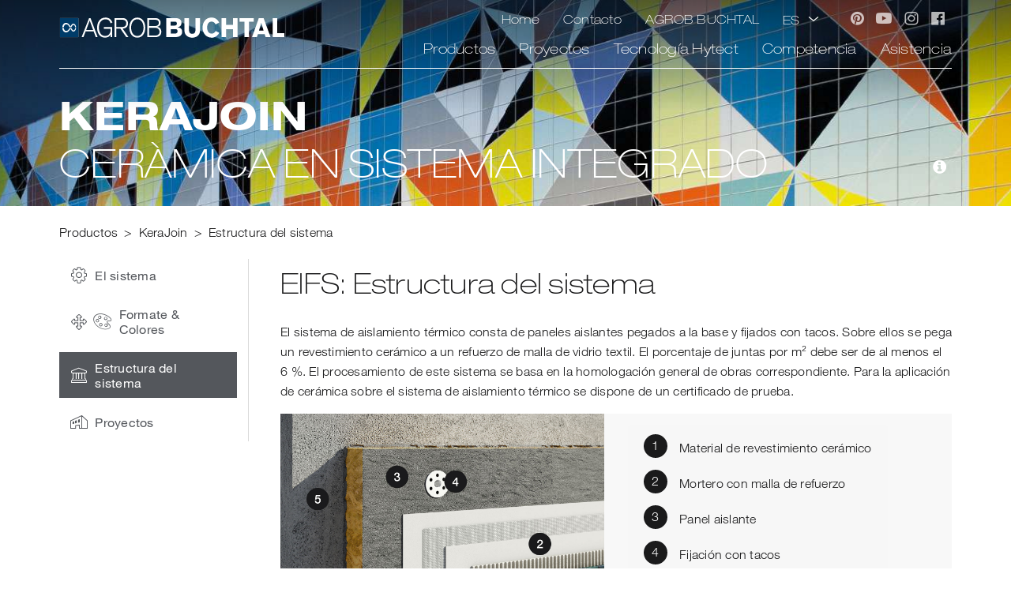

--- FILE ---
content_type: text/html; charset=UTF-8
request_url: https://facade.agrob-buchtal.de/es/system-kerajoin/substructure-kerajoin
body_size: 6241
content:
    <!doctype html>
<html>
    <head>
            <!--cc19 consent tool -->
                    <script src="https://consent.assenmacher.net/ccm19/public/ccm19.js?apiKey=77b174f8a4ea190b837ba624dd115bf00196a11ad2e558e0&amp;domain=8a7f818" referrerpolicy="origin"></script>
            
    <meta name="viewport" content=" minimum-scale=1.0, maximum-scale=1.0, width=device-width, user-scalable=no">
    <meta charset="utf-8" />
    <meta name="keywords" content="Vorgeh&auml;ngte Fassade,Keramikfassade,wdvs, W&auml;rmed&auml;mmverbundsystem,,Fassadenplatten" />
<meta name="description" content="Das W&auml;rmed&auml;mmverbundsystem besteht aus D&auml;mmstoffplatten und einem  keramischer Belag auf einem mit Textilglas-Gittergewebe bewehrten Unterputz." />

    
    
    <title>WDVS: Aufbau des Systems mit keramischen Fassadenplatten</title>
    <link rel="stylesheet" href="/assets/css/global.css">
    <link rel="stylesheet" href="/assets/css/jquery.cookiebar.css">
    <link rel="shortcut icon" href="/assets/images/favicon.ico" />
    <script src="/assets/js/global.js"></script>

            <!-- Global site tag (gtag.js) - Google Analytics -->
        <script async data-ccm-loader-src="https://www.googletagmanager.com/gtag/js?id=G-LHBXNQYQEE" type="text/x-ccm-loader" data-ccm-loader-group="google-analytics"></script>
        <script type="text/javascript">
            window.dataLayer = window.dataLayer || [];
            function gtag(){dataLayer.push(arguments);}
            gtag('set', {
                'traffic_type': 'nospam'
            });
            gtag('js', new Date());
            gtag('config', 'G-LHBXNQYQEE');
        </script>
        <!-- End Google Analytics -->
                <!-- Start Google Tag Manager -->
        <script>(function(w,d,s,l,i){w[l]=w[l]||[];w[l].push({'gtm.start':
                    new Date().getTime(),event:'gtm.js'});var f=d.getElementsByTagName(s)[0],
                j=d.createElement(s),dl=l!='dataLayer'?'&l='+l:'';j.async=true;j.src=
                'https://www.googletagmanager.com/gtm.js?id='+i+dl;f.parentNode.insertBefore(j,f);
            })(window,document,'script','dataLayer','GTM-TSCHLST');</script>
        <!-- End Google Tag Manager -->
                <!-- Hotjar Tracking Code for https://www.agrob-buchtal.de -->
        <script>
            (function(h,o,t,j,a,r){
                h.hj=h.hj||function(){(h.hj.q=h.hj.q||[]).push(arguments)};
                h._hjSettings={hjid:1301116,hjsv:6};
                a=o.getElementsByTagName('head')[0];
                r=o.createElement('script');r.async=1;
                r.src=t+h._hjSettings.hjid+j+h._hjSettings.hjsv;
                a.appendChild(r);
            })(window,document,'https://static.hotjar.com/c/hotjar-','.js?sv=');
        </script>
    </head>    <body class="initialStatePassing initialStatePassed agrob-buchtal lang-es">
                    <!-- Google Tag Manager (noscript) -->
            <noscript><iframe src="https://www.googletagmanager.com/ns.html?id=GTM-TSCHLST" height="0" width="0" style="display:none;visibility:hidden"></iframe></noscript>
            <!-- End Google Tag Manager (noscript) -->
        
                    <!-- Start of HubSpot Embed Code -->
            <script async defer id="hs-script-loader" data-ccm-loader-src="https://js.hs-scripts.com/6741125.js" type="text/x-ccm-loader" data-ccm-loader-group="hubspot"></script>
            <!-- End of HubSpot Embed Code -->
                <div id="wrapper">
                            <header class="header  smallHeader" id="header">
        <div class="container">
            <div class="nav-head">
                <div id="block-cms-blocks-logo" class="cmf-block  cmf-block-string">
                <p><a class="logo" href="/es"><img class="w-100" src="/uploads/media/default/cms/media/1f8b70fb3fc4d7eeb3b3f3fb7dbae19ea8fef8af/AGROB_BUCHTAL_Logo_used.svg" /></a></p>
    </div>

                <a class="nav-toggler" href="#header" data-toggle="collapse" aria-expanded="false"><span></span></a>
            </div>
            <div class="nav-content">
                <nav class="container" id="nav">
                                    <ul class="list-unstyled top-nav">
                
                <li class="first">        <a href="/es">Home</a>                

    </li>

     
        
                <li>        <a href="/es/contact">Contacto</a>                

    </li>

     
        
                <li class="last">        <a href="https://www.agrob-buchtal.de/en/" target="_blank">AGROB BUCHTAL</a>                

    </li>

              <li class="socials-holder">
             <div id="block-cms-blocks-social" class="cmf-block  cmf-block-string">
                <ul class="socials list-unstyled d-flex justify-content-center justify-content-sm-end">
	<li><a href="https://www.pinterest.de/agrobbuchtal/" target="_blank"><i class="icon-pinterest"></i></a></li>
	<li><a href="https://www.youtube.com/user/AgrobBuchtal1" target="_blank"><i class="icon-youtube"></i></a></li>
	<li><a href="https://www.instagram.com/agrobbuchtal/" target="_blank"><i class="icon-instagram"></i></a></li>
	<li><a href="https://www.facebook.com/agrobbuchtal/" target="_blank"><i class="icon-facebook"></i></a></li>
</ul>
    </div>

         </li>
        <li class="language-select"><a class="lang-select-opener" href="#"><span class="selected-lang"></span><i class="icon-angle-down"></i></a>
            <ul class="list-unstyled lang-options">

        <li>
            <a href="/de/wdvs-system-kerajoin/wdvs-systemaufbau-kerajoin" title="Deutsch">
                DE
            </a>
        </li>


        <li>
            <a href="/en/system-kerajoin/substructure-kerajoin" title="English">
                EN
            </a>
        </li>


        <li>
            <a href="/fr/system-kerajoin/substructure-kerajoin" title="français">
                FR
            </a>
        </li>


        <li>
            <a href="/it/system-kerajoin/substructure-kerajoin" title="italiano">
                IT
            </a>
        </li>


        <li class="active">
            <a href="/es/system-kerajoin/substructure-kerajoin" title="español">
                ES
            </a>
        </li>

</ul>
        </li>
    

    </ul>


                    <div class="list-unstyled bottom-nav">
                        <div class="row justify-content-center justify-content-lg-end">
                                                                    <div class="col-60 col-sm-30 col-lg-14 no-link">
                    <div class="nav-block">
                        <div class="block-title">
                            <a href="" >
                                Productos
                            </a>
                        </div>
                                                    <ul class="list-unstyled">
                                                                                                            <li>
                                            <a class="hover-colored-white hover-covered-prod1" title="Fassadenplatten KeraTwin" href="/es/system-keratwin">
                                                <b>KeraTwin</b><br>Cerámica en el sistema
                                            </a>
                                        </li>
                                                                                                                                                <li>
                                            <a class="hover-colored-white hover-covered-prod3" title="Formteile für keramische Fassaden" href="/es/system-kerashape">
                                                <b>KeraShape</b><br>Cuando la cerámica toma forma
                                            </a>
                                        </li>
                                                                                                                                                <li>
                                            <a class="hover-colored-white hover-covered-prod2" title="Vorgehängte hinterlüftete Fassade mit besonders großen Elementen" href="/es/system-keraion">
                                                <b>KerAion</b><br>Cerámica de talla xl
                                            </a>
                                        </li>
                                                                                                                                                <li>
                                            <a class="hover-colored-white hover-covered-prod5" title="Fassadenverkleidung mit Wärmedämmverbundsystem" href="/es/system-kerajoin">
                                                <b>KeraJoin</b><br>Cerámica en sistema integrado
                                            </a>
                                        </li>
                                                                                                                                                <li>
                                            <a class="hover-colored-white hover-covered-prod4" title="Vorhangfassade mit kreativem Freiraum" href="/es/individualized-kerayou">
                                                <b>KeraYou</b><br>Más que el estándar
                                            </a>
                                        </li>
                                                                                                                                                                    </ul>
                                            </div>
                </div>
                                                        <div class="col-60 col-sm-30 col-lg-18">
                <div class="row">
                <div class="col-60 col-lg-30">
                    <div class="nav-block">
                        <div class="block-title">
                            <a href="/es/project" title="Fassadenverkleidungen - vielseitige Beispiele auf der ganzen Welt">Proyectos</a>
                        </div>
                                            </div>
                </div>
                                                            <div class="col-60 col-lg-30">
                    <div class="nav-block">
                        <div class="block-title">
                            <a href="/es/ht-coating" title="Keramische, hinterlüftete Fassaden mit Selbstreinigung">
                                Tecnología Hytect
                            </a>
                        </div>
                                            </div>
                </div>
                </div>
                </div>
                                                            <div class="col-60 col-sm-30 col-lg-14 no-link">
                    <div class="nav-block">
                        <div class="block-title">
                            <a href="" title="Fassaden-Kompetenz mit Keramikfassaden">
                                Competencia
                            </a>
                        </div>
                                                    <ul class="list-unstyled">
                                                                                                            <li>
                                            <a class="" title="AGROB BUCHTAL - Hersteller keramischer Fassadensysteme" href="/es/enterprise">
                                                La empresa
                                            </a>
                                        </li>
                                                                                                                                                <li>
                                            <a class="" title="Mehr als 40 Jahre Erfahrung mit keramischen Fassadenverkleidungen" href="/es/competence">
                                                Experiencia
                                            </a>
                                        </li>
                                                                                                                                                <li>
                                            <a class="" title="Vorgehängte, hinterlüftete Fassaden aus Keramik" href="/es/curtain-ventilated-facades">
                                                Fachadas suspendidas con ventilación posterior
                                            </a>
                                        </li>
                                                                                                                                                <li>
                                            <a class="" title="Fassadenplatten mit Wärmedämmverbundsystem WDVS" href="/es/etics">
                                                Principio WDVS
                                            </a>
                                        </li>
                                                                                                                                                <li>
                                            <a class="" title="Nachhaltig Bauen mit Keramikfassade" href="/es/green-building">
                                                Green Building
                                            </a>
                                        </li>
                                                                                                </ul>
                                            </div>
                </div>
                                                            <div class="col-60 col-sm-30 col-lg-14 no-link">
                    <div class="nav-block">
                        <div class="block-title">
                            <a href="" >
                                Asistencia
                            </a>
                        </div>
                                                    <ul class="list-unstyled">
                                                                                                            <li>
                                            <a class=""  href="/es/contact">
                                                Ser contactado<i class="icon2-comments"></i>
                                            </a>
                                        </li>
                                                                                                                                                                                                                    <li>
                                            <a class=""  href="/es/newsletter">
                                                Newsletter<i class="icon2-news"></i>
                                            </a>
                                        </li>
                                                                                                                                                <li>
                                            <a class=""  href="/es/planning-department">
                                                Servicio para arquitectos<i class="icon2-architekt"></i>
                                            </a>
                                        </li>
                                                                                                                                                <li>
                                            <a class=""  href="/es/downloads">
                                                Downloads<i class="icon2-downloads"></i>
                                            </a>
                                        </li>
                                                                                                </ul>
                                            </div>
                </div>
                        
                        </div>
                        <div class="row justify-content-center">
                            <div class="col-60">
                                <div class="navigation-bottom">
                                                    <ul class="list-unstyled footer-nav-links">
            
                <li class="first">        <a href="https://agrob-buchtal.de/en/architect-planner/agb" target="_blank">Términos y condiciones</a>                

    </li>

    
                <li>        <a href="/es/imprint">Aviso legal</a>                

    </li>

    
                <li class="last">        <a href="https://agrob-buchtal.de/en/architect-planner/data-protection" target="_blank">Política de privacidad</a>                

    </li>


    </ul>


                                </div>
                            </div>
                        </div>
                    </div>
                </nav>
            </div>
        </div>
    </header>
                <main role="main">
                <div class="top-banner block-inverse">

                                                    </div>

                        <div class="block-inverse content-wrap bg-no-repeat get-image" id="content-wrap">
            <picture class="d-none">
        <source srcset="/uploads/media/banner/cms/media/thumb_/cms/media/5b4233e3c60ec/Header_KeraJoin_used_banner_small.jpeg, /uploads/media/banner/cms/media/thumb_/cms/media/5b4233e3c60ec/Header_KeraJoin_used_banner_small2x.jpeg 2x" media="(max-width: 709px)">
        <source srcset="/uploads/media/banner/cms/media/thumb_/cms/media/5b4233e3c60ec/Header_KeraJoin_used_banner_medium.jpeg, /uploads/media/banner/cms/media/thumb_/cms/media/5b4233e3c60ec/Header_KeraJoin_used_banner_medium2x.jpeg 2x" media="(max-width: 1219px)">
        <source srcset="/uploads/media/banner/cms/media/thumb_/cms/media/5b4233e3c60ec/Header_KeraJoin_used_banner_big.jpeg, /uploads/media/banner/cms/media/thumb_/cms/media/5b4233e3c60ec/Header_KeraJoin_used_banner_big2x.jpeg 2x" media="(min-width: 1220px)">
        <img srcset="/uploads/media/banner/cms/media/thumb_/cms/media/5b4233e3c60ec/Header_KeraJoin_used_banner_big.jpeg, /uploads/media/banner/cms/media/thumb_/cms/media/5b4233e3c60ec/Header_KeraJoin_used_banner_big2x.jpeg 2x" alt="image description">
    </picture>
        <div class="container">
            <div class="row">
                <div class="col-60">
                    <h2 class="text-uppercase"><b>KERAJOIN</b><br>CERÀMICA EN SISTEMA INTEGRADO</h2>
                        <a class="tip" href="#"><i class="icon-info-circle colored-white"></i>
        <div class="tip-content">
            <p>&bdquo;Hornet Origami&ldquo;, Dusseldorf, Alemania / Dise&ntilde;o: Artista y cineasta Sarah Morris</p>
        </div>
    </a>
                </div>
            </div>
        </div>
    </div>

                    <div class="container">
        <div class="row">
            <div class="col-60">
                <nav aria-label="breadcrumb">
                        <ol class="breadcrumb">
                                                                            <li class="breadcrumb-item active">Productos</a></li>
                                                                                    <li class="breadcrumb-item"><a href="/es/system-kerajoin">KeraJoin</a></li>
                                                                <li class="breadcrumb-item active" aria-current="page">Estructura del sistema</li>
                        </ol>
                </nav>
            </div>
        </div>
    </div>

                <div class="layout-wrap container">
                <aside class="sidebar">
            <div class="active">
                <a class="sidebar-opener d-block d-md-none"
                   href="#sidebar-nav" data-toggle="collapse" role="button"
                   aria-expanded="true"
                   aria-controls="sidebar-nav">
                                                                                                                                                                                                                                                                                                                                                                                                                                                                                                                                                                                                                                                                                                                                                                                                                                                                                                                                                                                                                                                                                                                                                                                                                                                                                                                                                                                                                                                                                    <i class="icon2-univer"></i>Estructura del sistema
                                            <i class="icon-angle-down icon-angle-down-bold"></i>
                                                                                                                                                                                                                                                                                                                                                                                        </a>
            </div>
            <nav class="collapse" id="sidebar-nav">
                <div class="row">
                                            <div class="col-sm-30 col-md-60">
                                                                                                                                    <div class="sidebar-nav-item">
                                        <a class=""  href="/es/system-kerajoin">
                                                                                    <i class="icon2-cog"></i>
                                            El sistema
                                                                                </a>
                                                                            </div>
                                                                                                                                                                    <div class="sidebar-nav-item">
                                        <a class=""  href="">
                                                                                    <i class="icon2-arrows"></i><i class="icon2-farben"></i>
                                            Formate & Colores
                                                                                </a>
                                                                                    <ul class="list-unstyled subnav">
                                                                                                                                                                                                                                                                            <li class="sidebar-nav-item child-item" data="">
                                                            <a class=""  href="/es/system-kerajoin/color-craft-kerajoin">
                                                            Craft
                                                            </a>
                                                        </li>
                                                                                                                                                                                                                                                                                                                                <li class="sidebar-nav-item child-item" data="">
                                                            <a class=""  href="/es/system-craft-extended/colores-craft-extended">
                                                            Craft Extended
                                                            </a>
                                                        </li>
                                                                                                                                                                                                                                                                                                                                <li class="sidebar-nav-item child-item" data="">
                                                            <a class=""  href="/es/system-kerajoin/craft-usa-kerajoin">
                                                            Craft USA
                                                            </a>
                                                        </li>
                                                                                                                                                                                                                                                                                                                                <li class="sidebar-nav-item child-item" data="">
                                                            <a class=""  href="/es/system-kerajoin/color-chromaplural-kerajoin">
                                                            ChromaPlural
                                                            </a>
                                                        </li>
                                                                                                                                                                                                                                                                                                                                <li class="sidebar-nav-item child-item" data="">
                                                            <a class=""  href="/es/system-kerajoin/color-mosaik-kerajoin">
                                                            Mosaico
                                                            </a>
                                                        </li>
                                                                                                                                                </ul>
                                                                            </div>
                                                                                    </div>
                                            <div class="col-sm-30 col-md-60">
                                                                                                                                    <div class="sidebar-nav-item active">
                                        <a class=""  href="/es/system-kerajoin/substructure-kerajoin">
                                                                                    <i class="icon2-univer"></i>
                                            Estructura del sistema
                                                                                </a>
                                                                            </div>
                                                                                                                                                                    <div class="sidebar-nav-item">
                                        <a class=""  href="/es/system-kerajoin/credential-kerajoin">
                                                                                    <i class="icon2-img"></i>
                                            Proyectos
                                                                                </a>
                                                                            </div>
                                                                                    </div>
                                    </div>
            </nav>
        </aside>
    

            <div class="page-content">
    <div class="row">
        <div class="col-60">
            <div class="title-holder">
                <h3>EIFS: Estructura del sistema</h3>
            </div>
                        <p>El sistema de aislamiento t&eacute;rmico consta de paneles aislantes pegados a la base y fijados con tacos. Sobre ellos se pega un revestimiento cer&aacute;mico a un refuerzo de malla de vidrio textil. El porcentaje de juntas por m&sup2; debe ser de al menos el 6 %. El procesamiento de este sistema se basa en la homologaci&oacute;n general de obras correspondiente. Para la aplicaci&oacute;n de cer&aacute;mica sobre el sistema de aislamiento t&eacute;rmico se dispone de un certificado de prueba.</p>

<div class="detail-block">
<div class="content-holder">
<div class="row">
<div class="col-sm-30">
<div class="img-holder image-cover position-relative p-0 text-center"><img alt="image description" class="w-auto" src="/uploads/media/default/cms/media/21cd11b6733c419fe0bb5cf15b983b5d3deabbfe/WDVS--Systemaufbau_used.jpeg" /></div>
</div>

<div class="col-sm-30 d-flex align-items-center">
<div class="card border-0 covered-gray100">
<div class="card-body">
<ol class="description-list num-inverse">
	<li>Material de revestimiento cer&aacute;mico</li>
	<li>Mortero con malla de refuerzo</li>
	<li>Panel aislante</li>
	<li>Fijaci&oacute;n con tacos</li>
	<li>Muro de cimentaci&oacute;n</li>
</ol>
</div>
</div>
</div>
</div>
</div>
</div>

<div class="card rounded-0 border-0 pt-3 mb-3 mb-sm-4">
<div>
<h4>Ventajas fundamentales del sistema</h4>

<ul class="plus-list list-unstyled">
	<li>Numerosas opciones de uso para proyectos de nueva construcci&oacute;n y reformas</li>
	<li>Permite la ejecuci&oacute;n con numerosos productos del sistema ChromaPlural con una gran variedad de dise&ntilde;o con 58 colores y una gran selecci&oacute;n de formatos. El acabado Hytect garantiza sostenibilidad y facilidad de cuidado gracias al efecto autolimpiante.</li>
	<li>Permite la ejecuci&oacute;n con las resistentes y duraderas series de baldosas extruidas Craft, Ferrum, Goldline, Naturkeramik y Oxyd &ndash; en numerosas tonalidades naturales y vivos juegos de color.</li>
	<li>Material de revestimiento, no descolora y resistente a la luz ultravioleta</li>
</ul>
</div>
</div>

<div class="card rounded-0 border-0">
<div>
<h4>Datos t&eacute;cnicos y propiedades</h4>

<ul class="default-list">
	<li>Baldosas cer&aacute;micas extruidas seg&uacute;n la DIN EN 144 11, Grupos Al<sub>b</sub>, Bl<sub>a</sub>, Bl<sub>b</sub>, AII<sub>a</sub></li>
	<li>Baldosas extruidas seg&uacute;n la DIN EN 144 11, Grupos AII<sub>a</sub></li>
	<li>Peso: 11-25 kg/m&sup2; (en funci&oacute;n del grosor y el formato)</li>
	<li>Resistente a las heladas</li>
	<li>No descolora, resistente a la luz ultravioleta</li>
	<li>Resistente a influencias ambientales agresivas</li>
	<li>Clases de materiales de construcci&oacute;n: normalmente A1 o B1, dependiendo del tipo de material aislante (p. ej. fibra mineral o espuma de poliestireno)</li>
</ul>
</div>
</div>
                                
        </div>
    </div>
</div>    </div>
                                </main>

                            <div class="footer-box">
                        <div class="common-section">
                <div class="container">
                    <div class="row">
                        <div class="col-60">
                            <div id="block-cms-blocks-you-may-like-title" class="cmf-block  cmf-block-string">
                <h3>Recomendado para usted:</h3>
    </div>

                        </div>
                                                    <div id="block-cms-blocks-Teaser - KeraYou" class="cmf-block  cmf-block-string">
                <p><a class="recomended-item" href="/es/individualized-kerayou"><img class="w-100" src="/uploads/media/default/cms/media/ba99dc8779c0e19c09b2db0992a821b42e137221/Y-M-L_KeraYou_used.jpeg" /><span class="item-title-holder">KeraYou</span></a></p>
    </div>

                                                    <div id="block-cms-blocks-Teaser - Wärmedämmverbundsystem" class="cmf-block  cmf-block-string">
                <p><a class="recomended-item" href="/es/etics"><img class="w-100" src="/uploads/media/default/cms/media/9182968e619c40c303db672a6ccc1673d652d132/Y-M-L_Waermedaemmverbundsystem_used.jpeg" /><span class="item-title-holder">Sistema de aislamiento t&eacute;rmico exterior</span></a></p>
    </div>

                                            </div>
                </div>
            </div>
                        <footer class="footer" id="footer">
            <div class="container">
                <div class="row justify-content-center">
                    <div class="col-60">
                        <div class="navigation-top">
                            <ul class="list-unstyled lang-list lang-options">
    
            <li>
                <a href="/de/wdvs-system-kerajoin/wdvs-systemaufbau-kerajoin" title="Deutsch">
                    DE
                </a>
            </li>

    
            <li>
                <a href="/en/system-kerajoin/substructure-kerajoin" title="English">
                    EN
                </a>
            </li>

    
            <li>
                <a href="/fr/system-kerajoin/substructure-kerajoin" title="français">
                    FR
                </a>
            </li>

    
            <li>
                <a href="/it/system-kerajoin/substructure-kerajoin" title="italiano">
                    IT
                </a>
            </li>

    
            <li class="active">
                <a href="/es/system-kerajoin/substructure-kerajoin" title="español">
                    ES
                </a>
            </li>

    </ul>
                            <div class="socials-holder">
                                <div id="block-cms-blocks-social" class="cmf-block  cmf-block-string">
                <ul class="socials list-unstyled d-flex justify-content-center justify-content-sm-end">
	<li><a href="https://www.pinterest.de/agrobbuchtal/" target="_blank"><i class="icon-pinterest"></i></a></li>
	<li><a href="https://www.youtube.com/user/AgrobBuchtal1" target="_blank"><i class="icon-youtube"></i></a></li>
	<li><a href="https://www.instagram.com/agrobbuchtal/" target="_blank"><i class="icon-instagram"></i></a></li>
	<li><a href="https://www.facebook.com/agrobbuchtal/" target="_blank"><i class="icon-facebook"></i></a></li>
</ul>
    </div>

                            </div>
                                            <ul class="list-unstyled top-nav">
            
                <li class="first">        <a href="/es">Home</a>                

    </li>

    
                <li>        <a href="/es/contact">Contacto</a>                

    </li>

    
                <li class="last">        <a href="https://www.agrob-buchtal.de/en/" target="_blank">AGROB BUCHTAL</a>                

    </li>


    </ul>


                        </div>
                    </div>
                </div>
                <div class="row justify-content-center">
                                                            <div class="col-60 col-sm-30 col-lg-14 no-link">
                    <div class="nav-block">
                        <div class="block-title">
                            <a href="" >
                                Productos
                            </a>
                        </div>
                                                    <ul class="list-unstyled">
                                                                                                            <li>
                                            <a class="hover-colored-white hover-covered-prod1" title="Fassadenplatten KeraTwin" href="/es/system-keratwin">
                                                <b>KeraTwin</b><br>Cerámica en el sistema
                                            </a>
                                        </li>
                                                                                                                                                <li>
                                            <a class="hover-colored-white hover-covered-prod3" title="Formteile für keramische Fassaden" href="/es/system-kerashape">
                                                <b>KeraShape</b><br>Cuando la cerámica toma forma
                                            </a>
                                        </li>
                                                                                                                                                <li>
                                            <a class="hover-colored-white hover-covered-prod2" title="Vorgehängte hinterlüftete Fassade mit besonders großen Elementen" href="/es/system-keraion">
                                                <b>KerAion</b><br>Cerámica de talla xl
                                            </a>
                                        </li>
                                                                                                                                                <li>
                                            <a class="hover-colored-white hover-covered-prod5" title="Fassadenverkleidung mit Wärmedämmverbundsystem" href="/es/system-kerajoin">
                                                <b>KeraJoin</b><br>Cerámica en sistema integrado
                                            </a>
                                        </li>
                                                                                                                                                <li>
                                            <a class="hover-colored-white hover-covered-prod4" title="Vorhangfassade mit kreativem Freiraum" href="/es/individualized-kerayou">
                                                <b>KeraYou</b><br>Más que el estándar
                                            </a>
                                        </li>
                                                                                                                                                                    </ul>
                                            </div>
                </div>
                                                        <div class="col-60 col-sm-30 col-lg-18">
                <div class="row">
                <div class="col-60 col-lg-30">
                    <div class="nav-block">
                        <div class="block-title">
                            <a href="/es/project" title="Fassadenverkleidungen - vielseitige Beispiele auf der ganzen Welt">Proyectos</a>
                        </div>
                                            </div>
                </div>
                                                            <div class="col-60 col-lg-30">
                    <div class="nav-block">
                        <div class="block-title">
                            <a href="/es/ht-coating" title="Keramische, hinterlüftete Fassaden mit Selbstreinigung">
                                Tecnología Hytect
                            </a>
                        </div>
                                            </div>
                </div>
                </div>
                </div>
                                                            <div class="col-60 col-sm-30 col-lg-14 no-link">
                    <div class="nav-block">
                        <div class="block-title">
                            <a href="" title="Fassaden-Kompetenz mit Keramikfassaden">
                                Competencia
                            </a>
                        </div>
                                                    <ul class="list-unstyled">
                                                                                                            <li>
                                            <a class="" title="AGROB BUCHTAL - Hersteller keramischer Fassadensysteme" href="/es/enterprise">
                                                La empresa
                                            </a>
                                        </li>
                                                                                                                                                <li>
                                            <a class="" title="Mehr als 40 Jahre Erfahrung mit keramischen Fassadenverkleidungen" href="/es/competence">
                                                Experiencia
                                            </a>
                                        </li>
                                                                                                                                                <li>
                                            <a class="" title="Vorgehängte, hinterlüftete Fassaden aus Keramik" href="/es/curtain-ventilated-facades">
                                                Fachadas suspendidas con ventilación posterior
                                            </a>
                                        </li>
                                                                                                                                                <li>
                                            <a class="" title="Fassadenplatten mit Wärmedämmverbundsystem WDVS" href="/es/etics">
                                                Principio WDVS
                                            </a>
                                        </li>
                                                                                                                                                <li>
                                            <a class="" title="Nachhaltig Bauen mit Keramikfassade" href="/es/green-building">
                                                Green Building
                                            </a>
                                        </li>
                                                                                                </ul>
                                            </div>
                </div>
                                                            <div class="col-60 col-sm-30 col-lg-14 no-link">
                    <div class="nav-block">
                        <div class="block-title">
                            <a href="" >
                                Asistencia
                            </a>
                        </div>
                                                    <ul class="list-unstyled">
                                                                                                            <li>
                                            <a class=""  href="/es/contact">
                                                Ser contactado<i class="icon2-comments"></i>
                                            </a>
                                        </li>
                                                                                                                                                                                                                    <li>
                                            <a class=""  href="/es/newsletter">
                                                Newsletter<i class="icon2-news"></i>
                                            </a>
                                        </li>
                                                                                                                                                <li>
                                            <a class=""  href="/es/planning-department">
                                                Servicio para arquitectos<i class="icon2-architekt"></i>
                                            </a>
                                        </li>
                                                                                                                                                <li>
                                            <a class=""  href="/es/downloads">
                                                Downloads<i class="icon2-downloads"></i>
                                            </a>
                                        </li>
                                                                                                </ul>
                                            </div>
                </div>
                        
                </div>
                <div class="row justify-content-center">
                    <div class="col-60">
                        <div class="navigation-bottom">
                                            <ul class="list-unstyled footer-nav-links">
            
                <li class="first">        <a href="https://agrob-buchtal.de/en/architect-planner/agb" target="_blank">Términos y condiciones</a>                

    </li>

    
                <li>        <a href="/es/imprint">Aviso legal</a>                

    </li>

    
                <li class="last">        <a href="https://agrob-buchtal.de/en/architect-planner/data-protection" target="_blank">Política de privacidad</a>                

    </li>


    </ul>


                        </div>
                    </div>
                </div>
            </div>
        </footer>
    </div>                    </div>

                    <script src="/assets/vendor/jquery.min.js"></script>
            <script src="/assets/vendor/bootstrap.min.js"></script>
            <script src="/assets/js/rawdata.js"></script>
            </body>
</html>


--- FILE ---
content_type: application/javascript
request_url: https://facade.agrob-buchtal.de/assets/js/rawdata.js
body_size: 243
content:
jQuery(function ($) {

    var $rawData = $('#raw-data');
    var $modal = $('#raw-data-modal');

    $('.raw-data-link').click(function (e) {
        var format = $(this).data('format');

        $modal.modal('show');
        var i = 0;
        var loaderIcon =setInterval(function () {
            $rawData.append('.');
            if (i++ == 10) $rawData.text('.');
        }, 250);

        $.ajax({
            dataType: format,
            success: function (data) {
                var str = '';
                if ('xml' === format) {
                    str = (new XMLSerializer()).serializeToString(data);
                } else if ('json' === format) {
                    str = JSON.stringify(data, undefined, 4);
                }

                $rawData.text(str);
                clearInterval(loaderIcon);
            }
        });
    });

});
